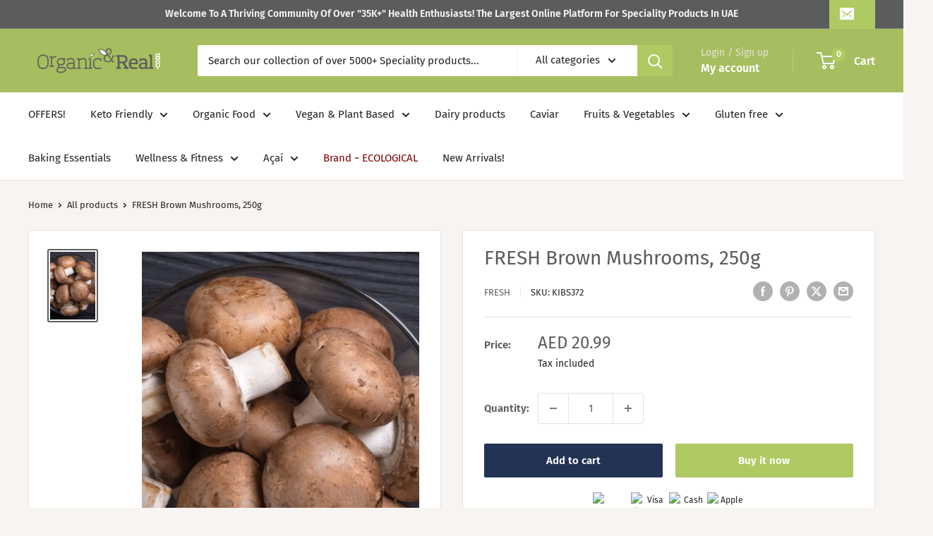

--- FILE ---
content_type: text/javascript; charset=utf-8
request_url: https://organicandreal.com/products/fresh-brown-mushrooms-250g.js
body_size: 429
content:
{"id":7860548337900,"title":"FRESH Brown Mushrooms, 250g","handle":"fresh-brown-mushrooms-250g","description":"\u003cp\u003eThe nutrients fibre, protein, and antioxidants in mushrooms are abundant and low in calories. They might also lower the chance of getting serious illnesses like diabetes, cancer, heart disease, and Alzheimer's. Selenium can be found in abundance there as well.\u003cquillbot-extension-portal\u003e\u003c\/quillbot-extension-portal\u003e\u003c\/p\u003e\n\u003cp\u003eOrigin: UAE\u003c\/p\u003e","published_at":"2023-01-11T22:45:36+04:00","created_at":"2023-01-10T19:57:19+04:00","vendor":"FRESH","type":"","tags":["Fresh Fruits and Vegetables","Fresh Vegetables","Fruits \u0026 Vegetables","ORMA"],"price":2099,"price_min":2099,"price_max":2099,"available":true,"price_varies":false,"compare_at_price":null,"compare_at_price_min":0,"compare_at_price_max":0,"compare_at_price_varies":false,"variants":[{"id":43605530312940,"title":"Default Title","option1":"Default Title","option2":null,"option3":null,"sku":"KIBS372","requires_shipping":true,"taxable":true,"featured_image":null,"available":true,"name":"FRESH Brown Mushrooms, 250g","public_title":null,"options":["Default Title"],"price":2099,"weight":250,"compare_at_price":null,"inventory_management":"shopify","barcode":"KIBS372","requires_selling_plan":false,"selling_plan_allocations":[]}],"images":["\/\/cdn.shopify.com\/s\/files\/1\/0550\/8212\/3450\/products\/278858_2200-800x1200.webp?v=1673369098"],"featured_image":"\/\/cdn.shopify.com\/s\/files\/1\/0550\/8212\/3450\/products\/278858_2200-800x1200.webp?v=1673369098","options":[{"name":"Title","position":1,"values":["Default Title"]}],"url":"\/products\/fresh-brown-mushrooms-250g","media":[{"alt":null,"id":31152490643692,"position":1,"preview_image":{"aspect_ratio":0.667,"height":1200,"width":800,"src":"https:\/\/cdn.shopify.com\/s\/files\/1\/0550\/8212\/3450\/products\/278858_2200-800x1200.webp?v=1673369098"},"aspect_ratio":0.667,"height":1200,"media_type":"image","src":"https:\/\/cdn.shopify.com\/s\/files\/1\/0550\/8212\/3450\/products\/278858_2200-800x1200.webp?v=1673369098","width":800}],"requires_selling_plan":false,"selling_plan_groups":[]}